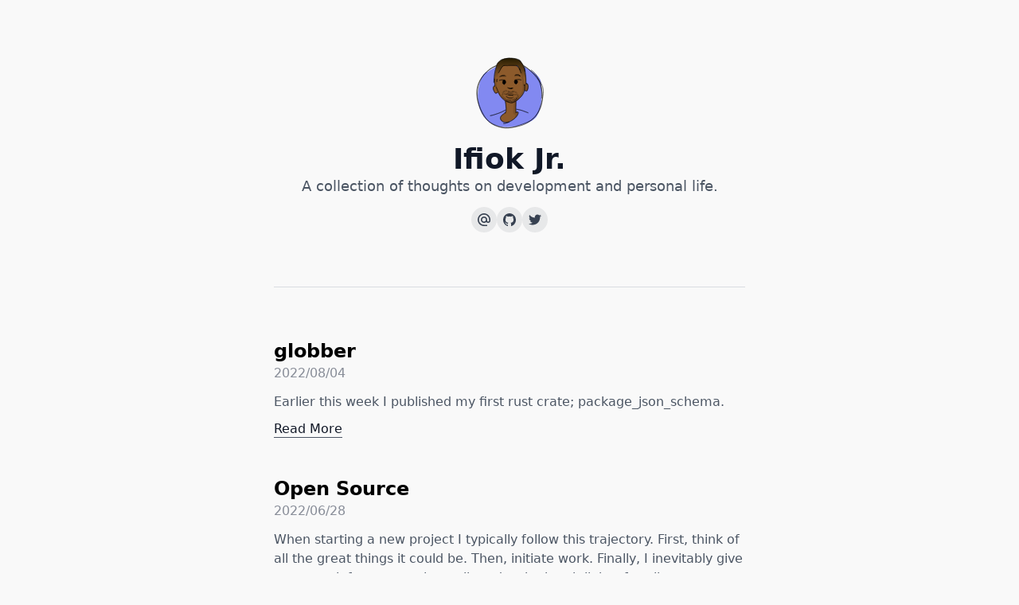

--- FILE ---
content_type: text/html; charset=utf-8
request_url: https://ifiokjr.com/
body_size: 8103
content:
<html lang="en"><head><meta charSet="utf-8" /><meta name="viewport" content="width=device-width, initial-scale=1" /><title>Ifiok Jr.</title><meta name="description" content="A collection of thoughts on development and personal life." /><meta name="og:title" content="Ifiok Jr." /><meta name="og:description" content="A collection of thoughts on development and personal life." /><meta name="twitter:title" content="Ifiok Jr." /><meta name="twitter:description" content="A collection of thoughts on development and personal life." /><style>/* reset */*,::after,::before{box-sizing:border-box;border-width:0;border-style:solid;border-color:currentColor}html{line-height:1.5;-webkit-text-size-adjust:100%;-moz-tab-size:4;tab-size:4;font-family:ui-sans-serif,system-ui,-apple-system,BlinkMacSystemFont,"Segoe UI",Roboto,"Helvetica Neue",Arial,"Noto Sans",sans-serif,"Apple Color Emoji","Segoe UI Emoji","Segoe UI Symbol","Noto Color Emoji";scrollbar-gutter:stable}body{margin:0;line-height:inherit}hr{height:0;color:inherit;border-top-width:1px}abbr:where([title]){text-decoration:underline dotted}h1,h2,h3,h4,h5,h6{font-size:inherit;font-weight:inherit}a{color:inherit;text-decoration:inherit}b,strong{font-weight:bolder}code,kbd,pre,samp{font-family:ui-monospace,SFMono-Regular,Menlo,Monaco,Consolas,"Liberation Mono","Courier New",monospace;font-size:1em}small{font-size:80%}sub,sup{font-size:75%;line-height:0;position:relative;vertical-align:baseline}sub{bottom:-.25em}sup{top:-.5em}table{text-indent:0;border-color:inherit;border-collapse:collapse}button,input,optgroup,select,textarea{font-family:inherit;font-size:100%;line-height:inherit;color:inherit;margin:0;padding:0}button,select{text-transform:none}[type=button],[type=reset],[type=submit],button{-webkit-appearance:button;background-color:transparent;background-image:none}:-moz-focusring{outline:auto}:-moz-ui-invalid{box-shadow:none}progress{vertical-align:baseline}::-webkit-inner-spin-button,::-webkit-outer-spin-button{height:auto}[type=search]{-webkit-appearance:textfield;outline-offset:-2px}::-webkit-search-decoration{-webkit-appearance:none}::-webkit-file-upload-button{-webkit-appearance:button;font:inherit}summary{display:list-item}blockquote,dd,dl,figure,h1,h2,h3,h4,h5,h6,hr,p,pre{margin:0}fieldset{margin:0;padding:0}legend{padding:0}menu,ol,ul{list-style:none;margin:0;padding:0}textarea{resize:vertical}input::placeholder,textarea::placeholder{opacity:1;color:#9ca3af}[role=button],button{cursor:pointer}:disabled{cursor:default}audio,canvas,embed,iframe,img,object,svg,video{display:block;vertical-align:middle}img,video{max-width:100%;height:auto}[hidden]{display:none}.dark{color-scheme:dark}.dark ::-moz-selection{background:#444}.dark ::selection{background:#444}div{display:flex;flex-direction:column}div[row=""]{display:flex;flex-direction:row}div[block=""]{display:block}</style><style data-unocss="0.37.2">*,::before,::after{--un-rotate:0;--un-rotate-x:0;--un-rotate-y:0;--un-rotate-z:0;--un-scale-x:1;--un-scale-y:1;--un-scale-z:1;--un-skew-x:0;--un-skew-y:0;--un-translate-x:0;--un-translate-y:0;--un-translate-z:0;--un-transform:translateX(var(--un-translate-x)) translateY(var(--un-translate-y)) translateZ(var(--un-translate-z)) rotate(var(--un-rotate)) rotateX(var(--un-rotate-x)) rotateY(var(--un-rotate-y)) rotateZ(var(--un-rotate-z)) skewX(var(--un-skew-x)) skewY(var(--un-skew-y)) scaleX(var(--un-scale-x)) scaleY(var(--un-scale-y)) scaleZ(var(--un-scale-z));--un-pan-x:var(--un-empty,/*!*/ /*!*/);--un-pan-y:var(--un-empty,/*!*/ /*!*/);--un-pinch-zoom:var(--un-empty,/*!*/ /*!*/);--un-touch-action:var(--un-pan-x) var(--un-pan-y) var(--un-pinch-zoom);--un-scroll-snap-strictness:proximity;--un-ordinal:var(--un-empty,/*!*/ /*!*/);--un-slashed-zero:var(--un-empty,/*!*/ /*!*/);--un-numeric-figure:var(--un-empty,/*!*/ /*!*/);--un-numeric-spacing:var(--un-empty,/*!*/ /*!*/);--un-numeric-fraction:var(--un-empty,/*!*/ /*!*/);--un-font-variant-numeric:var(--un-ordinal) var(--un-slashed-zero) var(--un-numeric-figure) var(--un-numeric-spacing) var(--un-numeric-fraction);--un-border-spacing-x:0;--un-border-spacing-y:0;--un-ring-offset-shadow:0 0 #0000;--un-ring-shadow:0 0 #0000;--un-shadow-inset:var(--un-empty,/*!*/ /*!*/);--un-shadow:0 0 #0000;--un-ring-inset:var(--un-empty,/*!*/ /*!*/);--un-ring-offset-width:0px;--un-ring-offset-color:#fff;--un-ring-width:0px;--un-ring-color:rgba(147,197,253,0.5);--un-blur:var(--un-empty,/*!*/ /*!*/);--un-brightness:var(--un-empty,/*!*/ /*!*/);--un-contrast:var(--un-empty,/*!*/ /*!*/);--un-drop-shadow:var(--un-empty,/*!*/ /*!*/);--un-grayscale:var(--un-empty,/*!*/ /*!*/);--un-hue-rotate:var(--un-empty,/*!*/ /*!*/);--un-invert:var(--un-empty,/*!*/ /*!*/);--un-saturate:var(--un-empty,/*!*/ /*!*/);--un-sepia:var(--un-empty,/*!*/ /*!*/);--un-filter:var(--un-blur) var(--un-brightness) var(--un-contrast) var(--un-drop-shadow) var(--un-grayscale) var(--un-hue-rotate) var(--un-invert) var(--un-saturate) var(--un-sepia);--un-backdrop-blur:var(--un-empty,/*!*/ /*!*/);--un-backdrop-brightness:var(--un-empty,/*!*/ /*!*/);--un-backdrop-contrast:var(--un-empty,/*!*/ /*!*/);--un-backdrop-grayscale:var(--un-empty,/*!*/ /*!*/);--un-backdrop-hue-rotate:var(--un-empty,/*!*/ /*!*/);--un-backdrop-invert:var(--un-empty,/*!*/ /*!*/);--un-backdrop-opacity:var(--un-empty,/*!*/ /*!*/);--un-backdrop-saturate:var(--un-empty,/*!*/ /*!*/);--un-backdrop-sepia:var(--un-empty,/*!*/ /*!*/);--un-backdrop-filter:var(--un-backdrop-blur) var(--un-backdrop-brightness) var(--un-backdrop-contrast) var(--un-backdrop-grayscale) var(--un-backdrop-hue-rotate) var(--un-backdrop-invert) var(--un-backdrop-opacity) var(--un-backdrop-saturate) var(--un-backdrop-sepia);}.absolute{position:absolute;}.relative{position:relative;}.top-10{top:2.5rem;}.mx-auto{margin-left:auto;margin-right:auto;}.my{margin-top:1rem;margin-bottom:1rem;}.mt-20{margin-top:5rem;}.mt-3{margin-top:0.75rem;}.block{display:block;}.inline-block{display:inline-block;}.h-25{height:6.25rem;}.h-4{height:1rem;}.h-5{height:1.25rem;}.h-8{height:2rem;}.h-90{height:22.5rem;}.h-full{height:100%;}.w-25{width:6.25rem;}.w-4{width:1rem;}.w-5{width:1.25rem;}.w-8{width:2rem;}.w-full{width:100%;}.max-w-screen-sm{max-width:640px;}.flex{display:flex;}.inline-flex{display:inline-flex;}.flex-col{flex-direction:column;}.items-center{align-items:center;}.justify-center{justify-content:center;}.gap-1{grid-gap:0.25rem;gap:0.25rem;}.gap-2{grid-gap:0.5rem;gap:0.5rem;}.gap-2\.5{grid-gap:0.625rem;gap:0.625rem;}.whitespace-nowrap{white-space:nowrap;}.border-4{border-width:4px;border-style:solid;}.border-b-1{border-bottom-width:1px;border-bottom-style:solid;}.border-t-1{border-top-width:1px;border-top-style:solid;}.border-gray-300\/80{border-color:rgba(209,213,219,0.8);}.border-gray-600{--un-border-opacity:1;border-color:rgba(75,85,99,var(--un-border-opacity));}.border-white{--un-border-opacity:1;border-color:rgba(255,255,255,var(--un-border-opacity));}.hover\:border-gray-500:hover{--un-border-opacity:1;border-color:rgba(107,114,128,var(--un-border-opacity));}.rounded-full{border-radius:9999px;}.rounded-md{border-radius:0.375rem;}.bg-black\/80{background-color:rgba(0,0,0,0.8);}.bg-gray-600\/10{background-color:rgba(75,85,99,0.1);}.hover\:bg-gray-600\/15:hover{background-color:rgba(75,85,99,0.15);}.bg-cover{background-size:cover;}.bg-center{background-position:center;}.bg-no-repeat{background-repeat:no-repeat;}.px-3{padding-left:0.75rem;padding-right:0.75rem;}.px-6{padding-left:1.5rem;padding-right:1.5rem;}.first\:pt-0:first-child{padding-top:0rem;}.pb-16{padding-bottom:4rem;}.pt-12{padding-top:3rem;}.pt-16{padding-top:4rem;}.text-2xl{font-size:1.5rem;line-height:2rem;}.text-4xl{font-size:2.25rem;line-height:2.5rem;}.text-lg{font-size:1.125rem;line-height:1.75rem;}.text-sm{font-size:0.875rem;line-height:1.25rem;}.font-bold{font-weight:700;}.\!leading-8{line-height:2rem !important;}.leading-tight{line-height:1.25;}.hover\:text-black:hover{--un-text-opacity:1;color:rgba(0,0,0,var(--un-text-opacity));}.hover\:text-gray-500:hover{--un-text-opacity:1;color:rgba(107,114,128,var(--un-text-opacity));}.hover\:text-gray-800:hover{--un-text-opacity:1;color:rgba(31,41,55,var(--un-text-opacity));}.text-black\/80{color:rgba(0,0,0,0.8);}.text-gray-400\/800{color:rgba(156,163,175,8);}.text-gray-500\/80{color:rgba(107,114,128,0.8);}.text-gray-600{--un-text-opacity:1;color:rgba(75,85,99,var(--un-text-opacity));}.text-gray-700{--un-text-opacity:1;color:rgba(55,65,81,var(--un-text-opacity));}.text-gray-900{--un-text-opacity:1;color:rgba(17,24,39,var(--un-text-opacity));}.text-white{--un-text-opacity:1;color:rgba(255,255,255,var(--un-text-opacity));}.underline{text-decoration-line:underline;}.group:focus .group-focus\:opacity-100,.group:hover .group-hover\:opacity-100{opacity:1;}.opacity-0{opacity:0;}.transition-colors{transition-property:color,background-color,border-color,text-decoration-color,fill,stroke;transition-timing-function:cubic-bezier(0.4, 0, 0.2, 1);transition-duration:150ms;}.transition-opacity{transition-property:opacity;transition-timing-function:cubic-bezier(0.4, 0, 0.2, 1);transition-duration:150ms;}@media (max-width: 639.9px){.lt-sm\:mt-16{margin-top:4rem;}.lt-sm\:h-80{height:20rem;}.lt-sm\:pb-8{padding-bottom:2rem;}.lt-sm\:pt-12{padding-top:3rem;}}</style><style>.border-white {border: none;}</style><style>body{background:#f9f9f9;}</style></head><body><header class="w-full h-90 lt-sm:h-80 bg-cover bg-center bg-no-repeat"><div class="max-w-screen-sm h-full px-6 mx-auto flex flex-col items-center justify-center"><div class="bg-cover bg-center bg-no-repeat w-25 h-25 border-4 border-white full" style="background-image: url(./ifiokjr.svg);"></div><h1 class="mt-3 text-4xl text-gray-900 font-bold">Ifiok Jr.</h1><p class="text-lg text-gray-600">A collection of thoughts on development and personal life.</p><nav class="mt-3 flex gap-2"><a class="relative flex items-center justify-center w-8 h-8 rounded-full bg-gray-600/10 text-gray-700 hover:bg-gray-600/15 hover:text-black transition-colors group" href="mailto:ifiokotung@gmail.com"><svg class="inline-block w-5 h-5" viewBox="0 0 20 20" fill="none" xmlns="http://www.w3.org/2000/svg"><path d="M9.99963 18C8.9063 18 7.87297 17.7899 6.89963 17.3696C5.9263 16.9499 5.07643 16.3765 4.35003 15.6496C3.6231 14.9232 3.04977 14.0733 2.63003 13.1C2.20977 12.1267 1.99963 11.0933 1.99963 10C1.99963 8.89333 2.20977 7.8568 2.63003 6.8904C3.04977 5.92347 3.6231 5.0768 4.35003 4.3504C5.07643 3.62347 5.9263 3.04987 6.89963 2.6296C7.87297 2.20987 8.9063 2 9.99963 2C11.1063 2 12.1428 2.20987 13.1092 2.6296C14.0762 3.04987 14.9228 3.62347 15.6492 4.3504C16.3762 5.0768 16.9495 5.92347 17.3692 6.8904C17.7895 7.8568 17.9996 8.89333 17.9996 10V11.16C17.9996 11.9467 17.7298 12.6165 17.19 13.1696C16.6498 13.7232 15.9863 14 15.1996 14C14.7196 14 14.273 13.8933 13.8596 13.68C13.4463 13.4667 13.1063 13.1867 12.8396 12.84C12.4796 13.2 12.0564 13.4835 11.57 13.6904C11.0831 13.8968 10.5596 14 9.99963 14C8.89297 14 7.94977 13.6099 7.17003 12.8296C6.38977 12.0499 5.99963 11.1067 5.99963 10C5.99963 8.89333 6.38977 7.94987 7.17003 7.1696C7.94977 6.38987 8.89297 6 9.99963 6C11.1063 6 12.0498 6.38987 12.83 7.1696C13.6098 7.94987 13.9996 8.89333 13.9996 10V11.16C13.9996 11.5467 14.1196 11.8499 14.3596 12.0696C14.5996 12.2899 14.8796 12.4 15.1996 12.4C15.5196 12.4 15.7996 12.2899 16.0396 12.0696C16.2796 11.8499 16.3996 11.5467 16.3996 11.16V10C16.3996 8.25333 15.7695 6.74987 14.5092 5.4896C13.2495 4.22987 11.7463 3.6 9.99963 3.6C8.25297 3.6 6.7495 4.22987 5.48923 5.4896C4.2295 6.74987 3.59963 8.25333 3.59963 10C3.59963 11.7467 4.2295 13.2499 5.48923 14.5096C6.7495 15.7699 8.25297 16.4 9.99963 16.4H13.9996V18H9.99963ZM9.99963 12.4C10.6663 12.4 11.233 12.1667 11.6996 11.7C12.1663 11.2333 12.3996 10.6667 12.3996 10C12.3996 9.33333 12.1663 8.76667 11.6996 8.3C11.233 7.83333 10.6663 7.6 9.99963 7.6C9.33297 7.6 8.7663 7.83333 8.29963 8.3C7.83297 8.76667 7.59963 9.33333 7.59963 10C7.59963 10.6667 7.83297 11.2333 8.29963 11.7C8.7663 12.1667 9.33297 12.4 9.99963 12.4Z" fill="currentColor"></path></svg><div class="absolute top-10 px-3 h-8 !leading-8 bg-black/80 text-white text-sm rounded-md whitespace-nowrap opacity-0 group-hover:opacity-100 group-focus:opacity-100 transition-opacity"><span class="block absolute text-black/80" style="top: -4px; left: 50%; margin-left: -4.5px; width: 9px; height: 4px;"><svg class="absolute" width="9" height="4" viewBox="0 0 9 4" fill="none" xmlns="http://www.w3.org/2000/svg"><path d="M3.83564 0.590546C4.21452 0.253758 4.78548 0.253758 5.16436 0.590546L9 4H0L3.83564 0.590546Z" fill="currentColor"></path></svg></span>Email</div></a><a class="relative flex items-center justify-center w-8 h-8 rounded-full bg-gray-600/10 text-gray-700 hover:bg-gray-600/15 hover:text-black transition-colors group" href="https://github.com/ifiokjr"><svg class="inline-block w-5 h-5" viewBox="0 0 20 20" fill="none" xmlns="http://www.w3.org/2000/svg"><path d="M10 2C5.58161 2 2 5.67194 2 10.2029C2 13.8265 4.292 16.9015 7.4712 17.9857C7.8712 18.0611 8.01681 17.808 8.01681 17.5902C8.01681 17.3961 8.01042 16.8794 8.00641 16.1956C5.7808 16.6911 5.3112 15.0959 5.3112 15.0959C4.948 14.1476 4.4232 13.8954 4.4232 13.8954C3.69681 13.3876 4.47841 13.3975 4.47841 13.3975C5.28081 13.4548 5.70322 14.2426 5.70322 14.2426C6.41683 15.4955 7.57603 15.1335 8.03122 14.9239C8.10481 14.3941 8.31122 14.033 8.54002 13.8282C6.76402 13.621 4.896 12.9168 4.896 9.77384C4.896 8.87877 5.208 8.14588 5.7192 7.57263C5.6368 7.36544 5.36241 6.531 5.79759 5.40254C5.79759 5.40254 6.46959 5.18143 7.99759 6.24272C8.59777 6.06848 9.28719 5.96782 9.99941 5.96674C10.6794 5.97002 11.364 6.06092 12.0032 6.24272C13.5304 5.18143 14.2008 5.40171 14.2008 5.40171C14.6376 6.53097 14.3624 7.36543 14.2808 7.5726C14.7928 8.14583 15.1032 8.87874 15.1032 9.7738C15.1032 12.9249 13.232 13.6185 11.4504 13.8216C11.7376 14.0747 11.9928 14.575 11.9928 15.3407C11.9928 16.4364 11.9832 17.3216 11.9832 17.5902C11.9832 17.8097 12.1272 18.0652 12.5336 17.9849C15.7378 16.8608 18 13.8039 18 10.2062C18 10.2051 18 10.2039 18 10.2027C18 5.67175 14.4176 2 10 2Z" fill="currentColor"></path></svg><div class="absolute top-10 px-3 h-8 !leading-8 bg-black/80 text-white text-sm rounded-md whitespace-nowrap opacity-0 group-hover:opacity-100 group-focus:opacity-100 transition-opacity"><span class="block absolute text-black/80" style="top: -4px; left: 50%; margin-left: -4.5px; width: 9px; height: 4px;"><svg class="absolute" width="9" height="4" viewBox="0 0 9 4" fill="none" xmlns="http://www.w3.org/2000/svg"><path d="M3.83564 0.590546C4.21452 0.253758 4.78548 0.253758 5.16436 0.590546L9 4H0L3.83564 0.590546Z" fill="currentColor"></path></svg></span>GitHub</div></a><a class="relative flex items-center justify-center w-8 h-8 rounded-full bg-gray-600/10 text-gray-700 hover:bg-gray-600/15 hover:text-black transition-colors group" href="https://twitter.com/ifiokjr"><svg class="inline-block w-5 h-5" viewBox="0 0 20 20" fill="none" xmlns="http://www.w3.org/2000/svg"><path d="M18.0005 5.02869C17.4116 5.29638 16.7768 5.47229 16.119 5.55642C16.7921 5.15106 17.3122 4.50861 17.5569 3.73615C16.9221 4.11856 16.2185 4.38624 15.4766 4.53921C14.8724 3.88146 14.0234 3.49905 13.0598 3.49905C11.2624 3.49905 9.79399 4.96751 9.79399 6.78013C9.79399 7.04016 9.82458 7.29255 9.87812 7.52965C7.15536 7.39198 4.73089 6.08414 3.11712 4.10326C2.83414 4.5851 2.67353 5.15106 2.67353 5.74762C2.67353 6.8872 3.24714 7.89676 4.13433 8.47037C3.59131 8.47037 3.08653 8.31741 2.64294 8.08797V8.11091C2.64294 9.70173 3.77487 11.0325 5.27391 11.3308C4.79263 11.4625 4.28737 11.4808 3.79781 11.3843C4.00554 12.0363 4.41237 12.6068 4.96111 13.0156C5.50985 13.4244 6.17291 13.651 6.85709 13.6635C5.69734 14.5816 4.25976 15.0779 2.7806 15.0708C2.52056 15.0708 2.26053 15.0555 2.00049 15.0249C3.45364 15.9579 5.18213 16.501 7.03299 16.501C13.0598 16.501 16.3714 11.4991 16.3714 7.16253C16.3714 7.01722 16.3714 6.87955 16.3638 6.73424C17.0062 6.27534 17.5569 5.69408 18.0005 5.02869Z" fill="currentColor"></path></svg><div class="absolute top-10 px-3 h-8 !leading-8 bg-black/80 text-white text-sm rounded-md whitespace-nowrap opacity-0 group-hover:opacity-100 group-focus:opacity-100 transition-opacity"><span class="block absolute text-black/80" style="top: -4px; left: 50%; margin-left: -4.5px; width: 9px; height: 4px;"><svg class="absolute" width="9" height="4" viewBox="0 0 9 4" fill="none" xmlns="http://www.w3.org/2000/svg"><path d="M3.83564 0.590546C4.21452 0.253758 4.78548 0.253758 5.16436 0.590546L9 4H0L3.83564 0.590546Z" fill="currentColor"></path></svg></span>Twitter</div></a></nav></div></header><div class="max-w-screen-sm px-6 mx-auto"><div class="pt-16 lt-sm:pt-12 border-t-1 border-gray-300/80"><div class="pt-12 first:pt-0"><h3 class="text-2xl font-bold"><a class href="/globber">globber</a></h3><p class="text-gray-500/80"><time dateTime="2022-08-04T00:00:00.000Z">2022/08/04</time></p><p class="mt-3 text-gray-600">Earlier this week I published my first rust crate; package_json_schema.</p><p class="mt-3"><a class="leading-tight text-gray-900 inline-block border-b-1 border-gray-600 hover:text-gray-500 hover:border-gray-500 transition-colors" href="/globber" title="Read &quot;globber&quot;">Read More</a></p></div><div class="pt-12 first:pt-0"><h3 class="text-2xl font-bold"><a class href="/open_source_goals">Open Source</a></h3><p class="text-gray-500/80"><time dateTime="2022-06-28T00:00:00.000Z">2022/06/28</time></p><p class="mt-3 text-gray-600">When starting a new project I typically follow this trajectory. First, think of all the great things it could be. Then, initiate work. Finally, I inevitably give up as my lofty expectations wilt under the harsh light of reality.</p><p class="mt-3"><a class="leading-tight text-gray-900 inline-block border-b-1 border-gray-600 hover:text-gray-500 hover:border-gray-500 transition-colors" href="/open_source_goals" title="Read &quot;Open Source&quot;">Read More</a></p></div></div><footer class="mt-20 pb-16 lt-sm:pb-8 lt-sm:mt-16"><p class="flex items-center gap-2.5 text-gray-400/800 text-sm"><span>© 2026 Ifiok Jr., Powered by <a class="inline-flex items-center gap-1 underline hover:text-gray-800 transition-colors" href="https://deno.land/x/blog">Deno Blog</a></span><a href="/feed" class="inline-flex items-center gap-1 hover:text-gray-800 transition-colors" title="Atom Feed"><svg class="inline-block w-4 h-4" viewBox="0 0 20 20" fill="currentColor" xmlns="http://www.w3.org/2000/svg"><path d="M5 3a1 1 0 000 2c5.523 0 10 4.477 10 10a1 1 0 102 0C17 8.373 11.627 3 5 3z"></path><path d="M4 9a1 1 0 011-1 7 7 0 017 7 1 1 0 11-2 0 5 5 0 00-5-5 1 1 0 01-1-1zM3 15a2 2 0 114 0 2 2 0 01-4 0z"></path></svg> RSS</a></p></footer></div></body></html>

--- FILE ---
content_type: image/svg+xml
request_url: https://ifiokjr.com/ifiokjr.svg
body_size: 22745
content:
<svg width="1851" height="1851" viewBox="0 0 1851 1851" fill="none" xmlns="http://www.w3.org/2000/svg">
<path d="M1181.8 253.932C904.52 126.202 558.031 307.153 419.445 413.595C375.446 413.595 273.615 475.958 218.286 725.412C149.125 1037.23 190.622 1328.49 419.445 1550.2C648.269 1771.91 1140.3 1716.59 1445 1550.2C1749.71 1383.82 1659.99 787.854 1659.99 670.083C1659.99 552.312 1528.39 413.595 1181.8 253.932Z" fill="#8289F1"/>
<path d="M1426.57 366.082C1514.89 418.32 1572.7 517.051 1616.74 620.444C1660.78 723.838 1690.25 872.04 1690.78 986.665C1691.31 1101.29 1671.87 1210.11 1620.02 1308.21C1568.18 1406.32 1473.96 1511.09 1379.74 1575.31C1285.51 1639.53 1166.83 1674.34 1054.85 1693.56C942.862 1712.78 818.57 1719.91 707.857 1690.51C597.145 1661.11 472.315 1598.96 390.539 1517.16C308.763 1435.35 254.391 1312.96 216.981 1199.63C179.571 1086.3 154.191 948.472 165.865 837.182C177.54 725.893 221.795 622.191 287.067 531.918C352.339 441.645 456.831 352.851 557.529 295.364C658.228 237.878 774.117 191.623 891.296 187.023C1008.47 182.422 1138.48 190.682 1260.58 267.779C1382.69 344.875 1555.95 522.449 1624.03 649.594C1692.11 776.74 1679.51 1022.04 1669.08 1030.65M985.884 205.534C1094.71 199.211 1189.54 241.158 1282.65 292.558C1375.76 343.959 1473.58 426.572 1544.5 513.913C1615.42 601.253 1691.74 699.785 1708.21 816.64C1724.68 933.494 1681.04 1101.68 1643.35 1215.01C1605.65 1328.34 1563.64 1423.4 1482.02 1496.65C1400.39 1569.91 1262.8 1617.67 1153.6 1654.55C1044.4 1691.43 936.46 1725.41 826.806 1717.97C717.153 1710.53 585.423 1672.12 495.688 1609.91C405.952 1547.7 341.336 1446.7 288.379 1344.64C235.421 1242.58 187.159 1115.38 177.856 997.509C168.553 879.643 184.969 745.281 232.528 637.446C280.087 529.61 373.364 418.139 463.328 350.527C553.293 282.915 685.655 256.468 772.181 231.641C858.707 206.815 954.283 207.281 982.509 201.764C1010.73 196.247 939.4 190.192 941.503 198.515" stroke="black" stroke-width="10" stroke-miterlimit="12"/>
<path d="M894.561 236.892C1005.06 236.892 1227.06 219.892 1280.56 694.392C1315.06 667.392 1347.21 679.358 1347.56 694.392C1353.21 711.731 1360.99 745.314 1361.02 776.892C1361.05 802.023 1356.18 825.884 1341.43 839.279L1336.06 856.392L1309.9 850.391C1298.04 850.431 1283.66 847.378 1266.3 840.392C1234.68 965.193 1151.47 1045.82 1080.56 1091.23L1074.17 1253.5C1076.63 1304.75 1078.32 1349.98 1071.22 1357.1C1082.27 1351.98 1134.52 1331.66 1126.06 1368.39C1103.38 1466.89 1031.36 1524.26 881.062 1582.39C713.711 1582.39 693.884 1508.51 731.562 1440.39C761.09 1387.01 834.562 1395.89 850.062 1303.89L833.419 1135.35C828.274 1108.38 822.228 1086.56 815.71 1076.34L811.061 1071.16C749.187 1030.34 691.893 973.745 653.062 885.892C640.997 908.148 625.438 912.964 609.935 907.024L603.062 910.392L598.768 900.938C569.354 880.247 543.325 825.636 546.062 784.892C571.562 688.892 614.711 777.68 612.061 750.892C567.062 295.892 795.561 235.228 894.561 236.892Z" fill="#8C5A2B"/>
<path d="M1229.17 776.631C1235.57 655.031 1183.34 443.131 1160.67 340.131C1160.67 312.465 1184.67 315.631 1229.17 410.631C1277.73 514.296 1282.89 621.597 1277.47 715.631C1394.17 604.131 1378.67 894.131 1272.17 855.131C1264.97 947.131 1127 1061.63 1063.67 1097.13V1352.13H1093.67H1126.17L1109.67 1425.13C1083.5 1458.63 1034.97 1512.63 1050.17 1460.63C1069.17 1395.63 1031.17 1409.13 1014.67 1384.63C1001.47 1365.03 1020.17 1197.46 1031.17 1116.13C1016.67 1124.3 982.772 1139.53 963.172 1135.13C938.672 1129.63 990.172 1121.63 1063.67 1050.63C1137.17 979.631 1221.17 928.631 1229.17 776.631Z" fill="black" fill-opacity="0.1"/>
<path d="M834.774 1295.41C719.086 1353.6 600.649 1412.71 472.266 1429.69" stroke="black" stroke-width="7.78769" stroke-miterlimit="10"/>
<path d="M1081.06 1277.89C1177.76 1294.14 1271.99 1322.71 1361.43 1362.89" stroke="black" stroke-width="7.78769" stroke-miterlimit="10"/>
<path d="M838.533 1300.45C811.389 1317.31 779.332 1335.33 747.668 1348.89C715.839 1362.86 684.394 1372.36 654.548 1381.56C624.703 1390.77 596.143 1399.5 567.5 1410.2C538.708 1420.32 509.592 1432.32 476.036 1434.73" stroke="black" stroke-width="7.78769" stroke-miterlimit="10"/>
<path d="M1084.64 1283.1C1106.46 1286.95 1141.97 1292.1 1168.38 1298.1C1196.02 1304.1 1214.55 1310.9 1230.97 1318.1C1247.55 1325.31 1261.97 1332.88 1284.97 1340.97C1306.97 1349.11 1337.57 1357.75 1364.97 1368.09" stroke="black" stroke-width="7.78769" stroke-miterlimit="10"/>
<path d="M614.726 764.891C617.166 759.031 614.416 752.021 609.726 747.721C605.036 743.421 598.846 741.271 592.726 739.411C583.346 736.551 572.726 734.231 564.096 738.801C556.496 742.801 552.296 751.201 549.706 759.411C542.296 782.931 544.316 808.701 551.796 832.201C559.276 855.701 571.936 877.201 585.796 897.631C587.536 900.221 589.386 902.861 592.026 904.511C595.126 906.441 598.946 906.781 602.606 906.761C611.44 906.671 620.169 904.837 628.293 901.366C636.417 897.894 643.775 892.853 649.946 886.531" stroke="black" stroke-width="7.78769" stroke-miterlimit="10"/>
<path d="M608.156 727.991C607.546 739.201 610.526 750.281 613.716 761.051C625.146 799.751 665.036 902.491 684.896 937.451C702.896 969.071 742.476 1024.27 763.176 1041.8L788.616 1063.4C798.386 1071.67 808.206 1080 819.066 1086.83C829.006 1093.08 839.976 1095.83 850.956 1099.89C875.896 1109.19 901.056 1118.05 926.866 1124.66C942.606 1128.66 958.796 1131.88 975.016 1130.86C995.856 1129.56 1015.59 1121.4 1034.86 1113.36C1061.1 1102.36 1083.78 1092.7 1105.86 1074.75C1128.44 1056.42 1150.21 1037.15 1171.17 1016.93C1192.11 996.731 1212.33 975.451 1227.73 950.781C1236.49 936.781 1243.6 921.781 1250.73 906.851C1257.46 892.661 1264.23 878.381 1268.54 863.271C1273.29 846.581 1274.96 829.171 1276.22 811.861C1281.15 744.019 1280.19 675.877 1273.35 608.201" stroke="black" stroke-width="7.78769" stroke-miterlimit="10"/>
<path d="M1075.34 1097.87C1070.57 1187.25 1069.97 1276.72 1073.54 1366.29" stroke="black" stroke-width="7.78769" stroke-miterlimit="10"/>
<path d="M826.062 1089.39C835.767 1140.8 843.342 1208.63 844.666 1260.93C845.666 1300.61 843.666 1342.39 823.106 1376.34" stroke="black" stroke-width="7.78769" stroke-miterlimit="10"/>
<path d="M818.936 1350.73C822.456 1353.73 818.596 1359.24 814.936 1362.05L777.556 1390.65C750.556 1411.3 721.876 1434.49 713.756 1467.48C706.316 1497.69 718.946 1530.73 741.616 1552.04C764.286 1573.35 795.616 1583.8 826.616 1585.62C857.616 1587.44 888.666 1581.23 918.616 1572.75" stroke="black" stroke-width="7.78769" stroke-miterlimit="10"/>
<path d="M1073.36 1344.82L1111.42 1342.42C1115.25 1342.18 1119.42 1342.01 1122.58 1344.12C1127.36 1347.28 1127.98 1353.99 1127.58 1359.71C1125.58 1389.3 1110.2 1416.31 1092.7 1440.25C1020 1539.67 902.106 1604.62 779.226 1612.96" stroke="black" stroke-width="7.78769" stroke-miterlimit="10"/>
<path d="M619.746 776.992C622.016 770.582 619.426 762.132 614.616 756.572C609.806 751.012 603.396 747.972 597.036 745.512C587.096 741.512 576.036 739.382 568.236 744.182C561.366 748.322 557.426 756.322 554.476 764.422C545.156 787.902 548.196 815.072 556.956 834.132C565.636 853.412 573.396 872.662 588.306 899.852C590.226 903.192 592.376 906.722 595.306 908.952C598.696 911.562 602.626 911.952 606.306 911.952C624.186 911.102 638.306 904.302 653.646 891.722" stroke="black" stroke-width="7.78769" stroke-miterlimit="10"/>
<path d="M1286.24 716.266C1282.66 711.027 1283.92 703.603 1287.64 698.438C1291.35 693.272 1296.97 689.906 1302.59 686.838C1311.19 682.126 1321.11 677.69 1330.49 680.405C1338.75 682.772 1344.57 690.14 1348.78 697.65C1360.83 719.166 1364.1 744.807 1361.57 769.338C1359.03 793.869 1351.02 817.498 1341.62 840.324C1340.44 843.214 1339.17 846.176 1336.92 848.329C1334.28 850.851 1330.61 851.962 1327.02 852.689C1318.35 854.401 1309.43 854.385 1300.77 852.642C1292.11 850.899 1283.88 847.463 1276.55 842.532" stroke="black" stroke-width="7.78769" stroke-miterlimit="10"/>
<path d="M1283.79 729.136C1280.26 723.324 1281.08 714.523 1284.65 708.1C1288.23 701.676 1293.88 697.393 1299.61 693.689C1308.53 687.747 1318.92 683.407 1327.53 686.517C1335.1 689.17 1340.59 696.199 1345.13 703.528C1359.04 724.615 1361.6 751.835 1356.91 772.28C1352.34 792.924 1348.67 813.352 1339.61 843.01C1338.41 846.671 1337.03 850.565 1334.61 853.346C1331.83 856.592 1328.06 857.775 1324.46 858.525C1306.78 861.337 1291.57 857.557 1273.99 848.367" stroke="black" stroke-width="7.78769" stroke-miterlimit="10"/>
<path d="M611.061 729.89C572.062 278.892 794.062 245.392 904.562 228.892C994.566 215.452 1248.06 234.392 1273.06 608.89" stroke="black" stroke-width="7.78769" stroke-miterlimit="10"/>
<path d="M619.562 751.892C575.062 271.892 803.603 254.283 914.103 237.783C1004.11 224.344 1252.06 243.393 1277.06 617.892" stroke="black" stroke-width="7.78769" stroke-miterlimit="10"/>
<path d="M611.766 733.192C610.926 744.472 615.016 755.272 619.406 765.602C636.006 803.602 672.276 878.922 693.986 928.332C708.776 957.102 745.986 1006.5 764.096 1026.48C771.486 1034.15 778.996 1042.12 786.786 1050.37C795.786 1059.87 805.166 1069.86 815.936 1078.3C825.816 1086.04 836.576 1089.54 847.686 1094.83C872.956 1106.83 899.956 1118.83 928.016 1127.71C945.086 1133.12 962.756 1137.3 978.516 1135.97C998.796 1134.23 1014.6 1123.97 1030.46 1115.11C1052.16 1102.98 1078.57 1095.4 1096.56 1078.3C1115.04 1060.92 1137.58 1040.43 1159.56 1022.39C1181.54 1004.35 1195.59 986.202 1215.12 961.782C1226.2 947.932 1235.62 932.782 1245.06 917.262C1254.06 902.482 1263.06 887.081 1268.85 871.091C1275.21 853.421 1277.42 835.552 1279.06 817.912C1285.33 748.222 1283.45 681.912 1276.93 613.352" stroke="black" stroke-width="7.78769" stroke-miterlimit="10"/>
<path d="M1078.92 1103.08C1077.67 1136.14 1076.99 1158.25 1076.3 1172.64C1075.97 1180.64 1075.68 1188.64 1075.44 1199.52C1075.2 1210.1 1075.02 1223.59 1074.92 1235.52C1074.82 1247.45 1074.8 1260.34 1074.86 1270.46C1074.92 1280.93 1075.06 1288.46 1075.24 1297.06C1075.42 1305.66 1075.66 1315.22 1075.94 1328.67C1076.23 1341.67 1076.57 1358.54 1077.12 1371.52" stroke="black" stroke-width="7.78769" stroke-miterlimit="10"/>
<path d="M831.676 1110.31C837.736 1140.07 840.676 1175.73 843.046 1200.31C845.326 1226.47 847.126 1241.53 848.176 1266.83C849.296 1283.9 847.926 1310.16 844.856 1326.31C841.616 1344.54 836.686 1352.66 826.686 1381.57" stroke="black" stroke-width="7.78769" stroke-miterlimit="10"/>
<path d="M822.516 1355.94C826.876 1360.01 824.276 1367.14 821.306 1370.43C811.95 1381.11 801.305 1390.6 789.616 1398.66C766.186 1414.33 729.696 1434.29 718.036 1471.93C708.646 1505.93 725.366 1529.93 745.206 1550.58C765.456 1571.58 798.056 1589.08 830.206 1590.74C862.446 1592.56 888.896 1585.98 922.296 1577.96" stroke="black" stroke-width="7.78769" stroke-miterlimit="10"/>
<path d="M1077.11 1350.75C1089.67 1349.62 1102.32 1348.55 1115 1347.64C1118.82 1347.36 1123 1347.24 1126.16 1349.4C1130.94 1352.62 1131.56 1359.16 1131.16 1364.93C1129.43 1394.26 1112.56 1427.04 1091.32 1453.38C1069.72 1482.3 1043.88 1500.89 1019.43 1516.62C994.656 1532.18 971.266 1544.88 947.206 1558.2C901.056 1582.2 845.626 1615.72 782.806 1618.2" stroke="black" stroke-width="7.78769" stroke-miterlimit="10"/>
<path d="M592 414C560.4 558 578.834 700 592 753L626 774.5V623.5C626 586.5 653.5 475.5 665 441.5C676.5 407.5 733.5 341 759.5 295C780.3 258.2 831.5 258.667 854.5 263.5C912.5 264.833 1032.6 266.7 1049 263.5C1069.5 259.5 1108.5 263.5 1119.5 276C1130.5 288.5 1187.5 421 1227 504C1266.5 587 1261 756 1273.5 729C1283.5 707.4 1301.67 698.333 1309.5 696.5C1310.67 684.667 1312.3 644.9 1309.5 580.5C1306 500 1277.5 320 1227 224.5C1176.5 129 1077 90 916 90C755 90 687.5 170.5 665 189C642.5 207.5 631.5 234 592 414Z" fill="url(#paint0_linear_325_4)"/>
<path d="M889.89 263.07C939.55 261.82 989.26 258.79 1038.89 261.13C1056.02 261.94 1079.4 260.32 1095.81 265.56C1114.34 271.48 1130.81 295.27 1141.17 310.56C1154.1 329.74 1164 350.78 1173.41 371.92" stroke="black" stroke-width="7.7" stroke-miterlimit="10"/>
<path d="M1159.64 325.91C1165.99 366.6 1189.31 402.67 1199.72 442.52" stroke="black" stroke-width="7.7" stroke-miterlimit="10"/>
<path d="M887.24 268.119C858.32 267.199 826.51 262.289 797.77 265.029C776.77 267.029 754.55 295.519 741.08 311.659C727.61 327.799 719 349.389 708.33 367.549L667.15 437.629" stroke="black" stroke-width="7.7" stroke-miterlimit="10"/>
<path d="M634.75 574.25C627.921 596.701 626.408 620.433 630.33 643.57" stroke="black" stroke-width="7.7" stroke-miterlimit="10"/>
<path d="M1268.48 704.97V736.3" stroke="black" stroke-width="7.7" stroke-miterlimit="10"/>
<path d="M888.65 96.9599C934.932 93.7934 981.401 94.6265 1027.54 99.4499C1087.77 105.76 1150.86 120.75 1193.64 163.61" stroke="black" stroke-width="7.7" stroke-miterlimit="10"/>
<path d="M1138.68 134.21C1183.12 162.69 1217.14 205.56 1240.86 252.73C1264.58 299.9 1278.52 351.39 1288.6 403.21" stroke="black" stroke-width="7.7" stroke-miterlimit="10"/>
<path d="M1273.64 284.6C1295.18 408.73 1311.78 537.35 1312.76 662.83C1312.87 677 1312.99 691.32 1316.16 705.14" stroke="black" stroke-width="7.7" stroke-miterlimit="10"/>
<path d="M878.13 96.5996L883.59 99.6996C832.2 104.622 781.792 116.949 733.93 136.3C715.2 143.88 705.36 162.5 688.7 174.47C665.7 190.98 644.7 213.98 632.46 239.67C626.77 251.57 627.96 263.02 624.7 275.67C620.46 292.16 613.78 307.98 608.14 324.01C578.14 409.46 571.07 501.01 564.24 591.29C562.493 614.396 560.747 637.5 559 660.6" stroke="black" stroke-width="7.7" stroke-miterlimit="10"/>
<path d="M574.02 570.5C572.686 628.613 576.564 686.729 585.61 744.15" stroke="black" stroke-width="7.7" stroke-miterlimit="10"/>
<path d="M889.33 267.44C938.33 267.39 987.49 265.26 1036.65 268.44C1053.65 269.55 1076.82 268.28 1093 273.82C1111.28 280.1 1127.22 304.18 1137.25 319.54C1149.79 338.78 1159.35 359.67 1168.48 380.54" stroke="black" stroke-width="7.7" stroke-miterlimit="10"/>
<path d="M1155.33 334.949C1161.03 375.429 1183.9 410.949 1194.06 449.789" stroke="black" stroke-width="7.7" stroke-miterlimit="10"/>
<path d="M886.63 272.61C858.1 270.94 826.74 264.84 798.33 266.74C777.61 268.11 755.6 297.06 742.33 313.32C729.06 329.58 720.75 351.67 710.33 370.01C696.917 393.623 683.533 417.113 670.18 440.48" stroke="black" stroke-width="7.7" stroke-miterlimit="10"/>
<path d="M639.44 578.84C632.848 601.7 631.602 625.771 635.8 649.19" stroke="black" stroke-width="7.7" stroke-miterlimit="10"/>
<path d="M1263.43 703.17C1263.53 713.217 1263.64 723.267 1263.75 733.32" stroke="black" stroke-width="7.7" stroke-miterlimit="10"/>
<path d="M891.04 92.3397C937.448 90.9779 983.883 93.8464 1029.77 100.91C1089.77 110.04 1152.05 128.42 1193.28 173.02" stroke="black" stroke-width="7.7" stroke-miterlimit="10"/>
<path d="M1139.44 141.31C1182.73 172.11 1215.25 216.14 1237.9 263.31C1260.55 310.48 1273.73 360.99 1283.39 411.48" stroke="black" stroke-width="7.7" stroke-miterlimit="10"/>
<path d="M1270.11 295.279C1289.21 417.719 1305.76 541.569 1307.5 662.369C1307.7 676.019 1307.93 689.779 1311.22 703.079" stroke="black" stroke-width="7.7" stroke-miterlimit="10"/>
<path d="M880.54 91.5L885.91 95.06C834.507 98.1383 783.899 109.215 735.91 127.89C717.17 135.18 707.23 154.61 690.62 166.53C667.7 182.99 646.84 206.23 634.68 232.53C629.04 244.71 630.25 256.8 627.06 269.89C622.9 286.89 616.33 303 610.81 319.34C581.41 406.34 574.98 499.91 568.81 591.95C567.23 615.49 565.637 639.003 564.03 662.49" stroke="black" stroke-width="7.7" stroke-miterlimit="10"/>
<path d="M578.52 571.32C577.646 630.883 582.084 690.405 591.78 749.18" stroke="black" stroke-width="7.7" stroke-miterlimit="10"/>
<circle cx="763.186" cy="993.875" r="3" transform="rotate(63.1094 763.186 993.875)" fill="black"/>
<circle cx="782.208" cy="1035.81" r="3" transform="rotate(63.1094 782.208 1035.81)" fill="black"/>
<circle cx="779.017" cy="1025.09" r="3" transform="rotate(63.1094 779.017 1025.09)" fill="black"/>
<circle cx="784.756" cy="1012.09" r="3" transform="rotate(63.1094 784.756 1012.09)" fill="black"/>
<circle cx="755.197" cy="1004.65" r="3" transform="rotate(63.1094 755.197 1004.65)" fill="black"/>
<circle cx="773.373" cy="976.376" r="3" transform="rotate(63.1094 773.373 976.376)" fill="black"/>
<circle cx="775.321" cy="1004.54" r="3" transform="rotate(63.1094 775.321 1004.54)" fill="black"/>
<circle cx="766.88" cy="1014.43" r="3" transform="rotate(63.1094 766.88 1014.43)" fill="black"/>
<circle cx="778.386" cy="992.895" r="3" transform="rotate(63.1094 778.386 992.895)" fill="black"/>
<circle cx="747.486" cy="934.699" r="3" transform="rotate(91.2167 747.486 934.699)" fill="black"/>
<circle cx="743.373" cy="974.839" r="3" transform="rotate(91.2167 743.373 974.839)" fill="black"/>
<circle cx="752.394" cy="988.203" r="3" transform="rotate(91.2167 752.394 988.203)" fill="black"/>
<circle cx="757.931" cy="960.928" r="3" transform="rotate(91.2167 757.931 960.928)" fill="black"/>
<circle cx="758.133" cy="975.201" r="3" transform="rotate(91.2167 758.133 975.201)" fill="black"/>
<circle cx="764.716" cy="924.063" r="3" transform="rotate(91.2167 764.716 924.063)" fill="black"/>
<circle cx="753.166" cy="949.824" r="3" transform="rotate(91.2167 753.166 949.824)" fill="black"/>
<circle cx="741.063" cy="954.568" r="3" transform="rotate(91.2167 741.063 954.568)" fill="black"/>
<circle cx="761.356" cy="940.995" r="3" transform="rotate(91.2167 761.356 940.995)" fill="black"/>
<circle cx="795.378" cy="867.488" r="3" transform="rotate(139.234 795.378 867.488)" fill="black"/>
<circle cx="759.231" cy="896.01" r="3" transform="rotate(139.234 759.231 896.01)" fill="black"/>
<circle cx="768.869" cy="890.343" r="3" transform="rotate(139.234 768.869 890.343)" fill="black"/>
<circle cx="782.868" cy="892.797" r="3" transform="rotate(139.234 782.868 892.797)" fill="black"/>
<circle cx="782.998" cy="862.318" r="3" transform="rotate(139.234 782.998 862.318)" fill="black"/>
<circle cx="814.809" cy="873.181" r="3" transform="rotate(139.234 814.809 873.181)" fill="black"/>
<circle cx="787.934" cy="881.826" r="3" transform="rotate(139.234 787.934 881.826)" fill="black"/>
<circle cx="776.312" cy="876.003" r="3" transform="rotate(139.234 776.312 876.003)" fill="black"/>
<circle cx="799.975" cy="882.009" r="3" transform="rotate(139.234 799.975 882.009)" fill="black"/>
<circle cx="849.062" cy="838.056" r="3" transform="rotate(167.342 849.062 838.056)" fill="black"/>
<circle cx="809.108" cy="843.689" r="3" transform="rotate(167.342 809.108 843.689)" fill="black"/>
<circle cx="798.296" cy="855.65" r="3" transform="rotate(167.342 798.296 855.65)" fill="black"/>
<circle cx="826.103" cy="854.486" r="3" transform="rotate(167.342 826.103 854.486)" fill="black"/>
<circle cx="812.295" cy="858.105" r="3" transform="rotate(167.342 812.295 858.105)" fill="black"/>
<circle cx="863.52" cy="852.232" r="3" transform="rotate(167.342 863.52 852.232)" fill="black"/>
<circle cx="835.741" cy="847.197" r="3" transform="rotate(167.342 835.741 847.197)" fill="black"/>
<circle cx="828.233" cy="836.585" r="3" transform="rotate(167.342 828.233 836.585)" fill="black"/>
<circle cx="846.276" cy="853.031" r="3" transform="rotate(167.342 846.276 853.031)" fill="black"/>
<circle cx="927.328" cy="1067.37" r="3" transform="rotate(-3.26185 927.328 1067.37)" fill="black"/>
<circle cx="973.368" cy="1066.75" r="3" transform="rotate(-3.26185 973.368 1066.75)" fill="black"/>
<circle cx="962.272" cy="1065.38" r="3" transform="rotate(-3.26185 962.272 1065.38)" fill="black"/>
<circle cx="952.661" cy="1054.91" r="3" transform="rotate(-3.26185 952.661 1054.91)" fill="black"/>
<circle cx="934.002" cy="1079.01" r="3" transform="rotate(-3.26185 934.002 1079.01)" fill="black"/>
<circle cx="915.379" cy="1051.02" r="3" transform="rotate(-3.26185 915.379 1051.02)" fill="black"/>
<circle cx="941.963" cy="1060.52" r="3" transform="rotate(-3.26185 941.963 1060.52)" fill="black"/>
<circle cx="947.638" cy="1072.22" r="3" transform="rotate(-3.26185 947.638 1072.22)" fill="black"/>
<circle cx="932.522" cy="1053.05" r="3" transform="rotate(-3.26185 932.522 1053.05)" fill="black"/>
<circle cx="866.821" cy="1058.03" r="3" transform="rotate(24.8455 866.821 1058.03)" fill="black"/>
<circle cx="901.947" cy="1077.89" r="3" transform="rotate(24.8455 901.947 1077.89)" fill="black"/>
<circle cx="917.807" cy="1074.98" r="3" transform="rotate(24.8455 917.807 1074.98)" fill="black"/>
<circle cx="895.037" cy="1058.98" r="3" transform="rotate(24.8455 895.037 1058.98)" fill="black"/>
<circle cx="908.195" cy="1064.51" r="3" transform="rotate(24.8455 908.195 1064.51)" fill="black"/>
<circle cx="863.983" cy="1037.98" r="3" transform="rotate(24.8455 863.983 1037.98)" fill="black"/>
<circle cx="882.955" cy="1058.89" r="3" transform="rotate(24.8455 882.955 1058.89)" fill="black"/>
<circle cx="882.45" cy="1071.88" r="3" transform="rotate(24.8455 882.45 1071.88)" fill="black"/>
<circle cx="878.148" cy="1047.85" r="3" transform="rotate(24.8455 878.148 1047.85)" fill="black"/>
<circle cx="973.313" cy="1071.68" r="3.75577" transform="rotate(-8.84666 973.313 1071.68)" fill="black"/>
<circle cx="1030.6" cy="1065.3" r="3.75577" transform="rotate(-8.84666 1030.6 1065.3)" fill="black"/>
<circle cx="1016.61" cy="1064.94" r="3.75577" transform="rotate(-8.84666 1016.61 1064.94)" fill="black"/>
<circle cx="1003.36" cy="1053.07" r="3.75577" transform="rotate(-8.84666 1003.36 1053.07)" fill="black"/>
<circle cx="983.046" cy="1085.37" r="3.75577" transform="rotate(-8.84666 983.046 1085.37)" fill="black"/>
<circle cx="956.433" cy="1052.77" r="3.75577" transform="rotate(-8.84666 956.433 1052.77)" fill="black"/>
<circle cx="990.714" cy="1061.37" r="3.75577" transform="rotate(-8.84666 990.714 1061.37)" fill="black"/>
<circle cx="999.21" cy="1075.25" r="3.75577" transform="rotate(-8.84666 999.21 1075.25)" fill="black"/>
<circle cx="978.04" cy="1053.21" r="3.75577" transform="rotate(-8.84666 978.04 1053.21)" fill="black"/>
<circle cx="896.785" cy="1067.42" r="3.75577" transform="rotate(19.2607 896.785 1067.42)" fill="black"/>
<circle cx="942.97" cy="1087.88" r="3.75577" transform="rotate(19.2607 942.97 1087.88)" fill="black"/>
<circle cx="962.376" cy="1082.33" r="3.75577" transform="rotate(19.2607 962.376 1082.33)" fill="black"/>
<circle cx="932.057" cy="1065.16" r="3.75577" transform="rotate(19.2607 932.057 1065.16)" fill="black"/>
<circle cx="949.125" cy="1070.45" r="3.75577" transform="rotate(19.2607 949.125 1070.45)" fill="black"/>
<circle cx="890.805" cy="1042.78" r="3.75577" transform="rotate(19.2607 890.805 1042.78)" fill="black"/>
<circle cx="916.992" cy="1066.52" r="3.75577" transform="rotate(19.2607 916.992 1066.52)" fill="black"/>
<circle cx="917.945" cy="1082.77" r="3.75577" transform="rotate(19.2607 917.945 1082.77)" fill="black"/>
<circle cx="909.657" cy="1053.35" r="3.75577" transform="rotate(19.2607 909.657 1053.35)" fill="black"/>
<circle cx="1073.28" cy="1055.31" r="3.66169" transform="rotate(-51.1 1073.28 1055.31)" fill="black"/>
<circle cx="1110.44" cy="1013.15" r="3.66169" transform="rotate(-51.1 1110.44 1013.15)" fill="black"/>
<circle cx="1100.11" cy="1022.06" r="3.66169" transform="rotate(-51.1 1100.11 1022.06)" fill="black"/>
<circle cx="1082.76" cy="1022.18" r="3.66169" transform="rotate(-51.1 1082.76 1022.18)" fill="black"/>
<circle cx="1089.28" cy="1058.81" r="3.66169" transform="rotate(-51.1 1089.28 1058.81)" fill="black"/>
<circle cx="1048.7" cy="1052.73" r="3.66169" transform="rotate(-51.1 1048.7 1052.73)" fill="black"/>
<circle cx="1079.08" cy="1036.46" r="3.66169" transform="rotate(-51.1 1079.08 1036.46)" fill="black"/>
<circle cx="1094.31" cy="1040.91" r="3.66169" transform="rotate(-51.1 1094.31 1040.91)" fill="black"/>
<circle cx="1064.58" cy="1038.88" r="3.66169" transform="rotate(-51.1 1064.58 1038.88)" fill="black"/>
<circle cx="1015.27" cy="1102.41" r="3.66169" transform="rotate(-22.9927 1015.27 1102.41)" fill="black"/>
<circle cx="1062.01" cy="1086.9" r="3.66169" transform="rotate(-22.9927 1062.01 1086.9)" fill="black"/>
<circle cx="1072.37" cy="1070.17" r="3.66169" transform="rotate(-22.9927 1072.37 1070.17)" fill="black"/>
<circle cx="1039.24" cy="1077.65" r="3.66169" transform="rotate(-22.9927 1039.24 1077.65)" fill="black"/>
<circle cx="1055.02" cy="1070.28" r="3.66169" transform="rotate(-22.9927 1055.02 1070.28)" fill="black"/>
<circle cx="994.801" cy="1088.55" r="3.66169" transform="rotate(-22.9927 994.801 1088.55)" fill="black"/>
<circle cx="1029.26" cy="1088.51" r="3.66169" transform="rotate(-22.9927 1029.26 1088.51)" fill="black"/>
<circle cx="1040.6" cy="1099.61" r="3.66169" transform="rotate(-22.9927 1040.6 1099.61)" fill="black"/>
<circle cx="1015.33" cy="1083.82" r="3.66169" transform="rotate(-22.9927 1015.33 1083.82)" fill="black"/>
<circle cx="964" cy="1111" r="3" fill="black"/>
<circle cx="1010" cy="1113" r="3" fill="black"/>
<circle cx="999" cy="1111" r="3" fill="black"/>
<circle cx="990" cy="1100" r="3" fill="black"/>
<circle cx="970" cy="1123" r="3" fill="black"/>
<circle cx="953" cy="1094" r="3" fill="black"/>
<circle cx="979" cy="1105" r="3" fill="black"/>
<circle cx="984" cy="1117" r="3" fill="black"/>
<circle cx="970" cy="1097" r="3" fill="black"/>
<circle cx="901" cy="886" r="3" fill="black"/>
<circle cx="924" cy="878" r="3" fill="black"/>
<circle cx="961" cy="878" r="3" fill="black"/>
<circle cx="1010" cy="884" r="3" fill="black"/>
<circle cx="1056" cy="886" r="3" fill="black"/>
<circle cx="1045" cy="884" r="3" fill="black"/>
<circle cx="1036" cy="873" r="3" fill="black"/>
<circle cx="989" cy="881" r="3" fill="black"/>
<circle cx="993" cy="899" r="3" fill="black"/>
<circle cx="999" cy="867" r="3" fill="black"/>
<circle cx="1025" cy="878" r="3" fill="black"/>
<circle cx="1030" cy="890" r="3" fill="black"/>
<circle cx="1016" cy="870" r="3" fill="black"/>
<circle cx="904.121" cy="1098.24" r="3" transform="rotate(28.1074 904.121 1098.24)" fill="black"/>
<circle cx="938.059" cy="1120.06" r="3" transform="rotate(28.1074 938.059 1120.06)" fill="black"/>
<circle cx="954.059" cy="1118.06" r="3" transform="rotate(28.1074 954.059 1118.06)" fill="black"/>
<circle cx="932.237" cy="1100.78" r="3" transform="rotate(28.1074 932.237 1100.78)" fill="black"/>
<circle cx="945.059" cy="1107.06" r="3" transform="rotate(28.1074 945.059 1107.06)" fill="black"/>
<circle cx="902.428" cy="1078.06" r="3" transform="rotate(28.1074 902.428 1078.06)" fill="black"/>
<circle cx="920.179" cy="1100.01" r="3" transform="rotate(28.1074 920.179 1100.01)" fill="black"/>
<circle cx="918.936" cy="1112.95" r="3" transform="rotate(28.1074 918.936 1112.95)" fill="black"/>
<circle cx="916.009" cy="1088.71" r="3" transform="rotate(28.1074 916.009 1088.71)" fill="black"/>
<circle cx="853.641" cy="1076.74" r="3" transform="rotate(33.8964 853.641 1076.74)" fill="black"/>
<circle cx="890.708" cy="1104.05" r="3" transform="rotate(33.8964 890.708 1104.05)" fill="black"/>
<circle cx="882.693" cy="1096.26" r="3" transform="rotate(33.8964 882.693 1096.26)" fill="black"/>
<circle cx="881.357" cy="1082.11" r="3" transform="rotate(33.8964 881.357 1082.11)" fill="black"/>
<circle cx="851.929" cy="1090.04" r="3" transform="rotate(33.8964 851.929 1090.04)" fill="black"/>
<circle cx="853.992" cy="1056.49" r="3" transform="rotate(33.8964 853.992 1056.49)" fill="black"/>
<circle cx="869.438" cy="1080.12" r="3" transform="rotate(33.8964 869.438 1080.12)" fill="black"/>
<circle cx="866.896" cy="1092.87" r="3" transform="rotate(33.8964 866.896 1092.87)" fill="black"/>
<circle cx="866.429" cy="1068.46" r="3" transform="rotate(33.8964 866.429 1068.46)" fill="black"/>
<circle cx="811.057" cy="1032.75" r="3" transform="rotate(62.0037 811.057 1032.75)" fill="black"/>
<circle cx="827.058" cy="1069.79" r="3" transform="rotate(62.0037 827.058 1069.79)" fill="black"/>
<circle cx="841.453" cy="1077.05" r="3" transform="rotate(62.0037 841.453 1077.05)" fill="black"/>
<circle cx="832.975" cy="1050.55" r="3" transform="rotate(62.0037 832.975 1050.55)" fill="black"/>
<circle cx="840.117" cy="1062.9" r="3" transform="rotate(62.0037 840.117 1062.9)" fill="black"/>
<circle cx="820.905" cy="1015.06" r="3" transform="rotate(62.0037 820.905 1015.06)" fill="black"/>
<circle cx="823.397" cy="1043.18" r="3" transform="rotate(62.0037 823.397 1043.18)" fill="black"/>
<circle cx="815.148" cy="1053.23" r="3" transform="rotate(62.0037 815.148 1053.23)" fill="black"/>
<circle cx="826.236" cy="1031.48" r="3" transform="rotate(62.0037 826.236 1031.48)" fill="black"/>
<circle cx="1047.76" cy="1034" r="3" transform="rotate(-44.4045 1047.76 1034)" fill="black"/>
<circle cx="1082.02" cy="1003.24" r="3" transform="rotate(-44.4045 1082.02 1003.24)" fill="black"/>
<circle cx="1072.76" cy="1009.51" r="3" transform="rotate(-44.4045 1072.76 1009.51)" fill="black"/>
<circle cx="1058.64" cy="1007.95" r="3" transform="rotate(-44.4045 1058.64 1007.95)" fill="black"/>
<circle cx="1060.44" cy="1038.38" r="3" transform="rotate(-44.4045 1060.44 1038.38)" fill="black"/>
<circle cx="1028" cy="1029.55" r="3" transform="rotate(-44.4045 1028 1029.55)" fill="black"/>
<circle cx="1054.28" cy="1019.22" r="3" transform="rotate(-44.4045 1054.28 1019.22)" fill="black"/>
<circle cx="1066.25" cy="1024.29" r="3" transform="rotate(-44.4045 1066.25 1024.29)" fill="black"/>
<circle cx="1042.25" cy="1019.8" r="3" transform="rotate(-44.4045 1042.25 1019.8)" fill="black"/>
<circle cx="996.05" cy="1066.78" r="3" transform="rotate(-16.2972 996.05 1066.78)" fill="black"/>
<circle cx="1035.57" cy="1058.62" r="3" transform="rotate(-16.2972 1035.57 1058.62)" fill="black"/>
<circle cx="1045.6" cy="1046" r="3" transform="rotate(-16.2972 1045.6 1046)" fill="black"/>
<circle cx="1017.92" cy="1048.93" r="3" transform="rotate(-16.2972 1017.92 1048.93)" fill="black"/>
<circle cx="1031.47" cy="1044.44" r="3" transform="rotate(-16.2972 1031.47 1044.44)" fill="black"/>
<circle cx="980.721" cy="1053.55" r="3" transform="rotate(-16.2972 980.721 1053.55)" fill="black"/>
<circle cx="1008.76" cy="1056.81" r="3" transform="rotate(-16.2972 1008.76 1056.81)" fill="black"/>
<circle cx="1016.93" cy="1066.93" r="3" transform="rotate(-16.2972 1016.93 1066.93)" fill="black"/>
<circle cx="997.88" cy="1051.66" r="3" transform="rotate(-16.2972 997.88 1051.66)" fill="black"/>
<circle cx="770.594" cy="924.895" r="2.6557" transform="rotate(92.3552 770.594 924.895)" fill="black"/>
<circle cx="767.151" cy="965.509" r="2.6557" transform="rotate(92.3552 767.151 965.509)" fill="black"/>
<circle cx="769.321" cy="955.853" r="2.6557" transform="rotate(92.3552 769.321 955.853)" fill="black"/>
<circle cx="779.377" cy="948.292" r="2.6557" transform="rotate(92.3552 779.377 948.292)" fill="black"/>
<circle cx="759.763" cy="929.766" r="2.6557" transform="rotate(92.3552 759.763 929.766)" fill="black"/>
<circle cx="786.03" cy="915.785" r="2.6557" transform="rotate(92.3552 786.03 915.785)" fill="black"/>
<circle cx="775.354" cy="938.381" r="2.6557" transform="rotate(92.3552 775.354 938.381)" fill="black"/>
<circle cx="764.559" cy="942.367" r="2.6557" transform="rotate(92.3552 764.559 942.367)" fill="black"/>
<circle cx="782.759" cy="930.711" r="2.6557" transform="rotate(92.3552 782.759 930.711)" fill="black"/>
<circle cx="784.061" cy="872.398" r="2.6557" transform="rotate(120.463 784.061 872.398)" fill="black"/>
<circle cx="763.524" cy="901.622" r="2.6557" transform="rotate(120.463 763.524 901.622)" fill="black"/>
<circle cx="764.711" cy="915.847" r="2.6557" transform="rotate(120.463 764.711 915.847)" fill="black"/>
<circle cx="780.785" cy="897.174" r="2.6557" transform="rotate(120.463 780.785 897.174)" fill="black"/>
<circle cx="774.768" cy="908.286" r="2.6557" transform="rotate(120.463 774.768 908.286)" fill="black"/>
<circle cx="801.969" cy="871.635" r="2.6557" transform="rotate(120.463 801.969 871.635)" fill="black"/>
<circle cx="781.907" cy="886.537" r="2.6557" transform="rotate(120.463 781.907 886.537)" fill="black"/>
<circle cx="770.506" cy="884.967" r="2.6557" transform="rotate(120.463 770.506 884.967)" fill="black"/>
<circle cx="792.051" cy="883.259" r="2.6557" transform="rotate(120.463 792.051 883.259)" fill="black"/>
<circle cx="1045.25" cy="1066.95" r="3" transform="rotate(135.12 1045.25 1066.95)" fill="black"/>
<circle cx="1011.24" cy="1097.99" r="3" transform="rotate(135.12 1011.24 1097.99)" fill="black"/>
<circle cx="1020.45" cy="1091.64" r="3" transform="rotate(135.12 1020.45 1091.64)" fill="black"/>
<circle cx="1034.59" cy="1093.09" r="3" transform="rotate(135.12 1034.59 1093.09)" fill="black"/>
<circle cx="1032.53" cy="1062.68" r="3" transform="rotate(135.12 1032.53 1062.68)" fill="black"/>
<circle cx="1065.04" cy="1071.23" r="3" transform="rotate(135.12 1065.04 1071.23)" fill="black"/>
<circle cx="1038.85" cy="1081.78" r="3" transform="rotate(135.12 1038.85 1081.78)" fill="black"/>
<circle cx="1026.84" cy="1076.81" r="3" transform="rotate(135.12 1026.84 1076.81)" fill="black"/>
<circle cx="1050.88" cy="1081.1" r="3" transform="rotate(135.12 1050.88 1081.1)" fill="black"/>
<circle cx="1096.68" cy="1033.74" r="3" transform="rotate(163.227 1096.68 1033.74)" fill="black"/>
<circle cx="1057.24" cy="1042.22" r="3" transform="rotate(163.227 1057.24 1042.22)" fill="black"/>
<circle cx="1047.31" cy="1054.93" r="3" transform="rotate(163.227 1047.31 1054.93)" fill="black"/>
<circle cx="1074.96" cy="1051.77" r="3" transform="rotate(163.227 1074.96 1051.77)" fill="black"/>
<circle cx="1061.45" cy="1056.37" r="3" transform="rotate(163.227 1061.45 1056.37)" fill="black"/>
<circle cx="1085.74" cy="1065.74" r="3" transform="rotate(163.227 1085.74 1065.74)" fill="black"/>
<circle cx="1084.05" cy="1043.81" r="3" transform="rotate(163.227 1084.05 1043.81)" fill="black"/>
<circle cx="1075.8" cy="1033.77" r="3" transform="rotate(163.227 1075.8 1033.77)" fill="black"/>
<circle cx="1094.98" cy="1048.87" r="3" transform="rotate(163.227 1094.98 1048.87)" fill="black"/>
<circle cx="1111.14" cy="946.947" r="3" transform="rotate(52.129 1111.14 946.947)" fill="black"/>
<circle cx="1137.8" cy="984.487" r="3" transform="rotate(52.129 1137.8 984.487)" fill="black"/>
<circle cx="1132.63" cy="974.576" r="3" transform="rotate(52.129 1132.63 974.576)" fill="black"/>
<circle cx="1135.78" cy="960.719" r="3" transform="rotate(52.129 1135.78 960.719)" fill="black"/>
<circle cx="1088.86" cy="942.735" r="3" transform="rotate(52.129 1088.86 942.735)" fill="black"/>
<circle cx="1117.81" cy="927.827" r="3" transform="rotate(52.129 1117.81 927.827)" fill="black"/>
<circle cx="1125.08" cy="955.104" r="3" transform="rotate(52.129 1125.08 955.104)" fill="black"/>
<circle cx="1118.68" cy="966.418" r="3" transform="rotate(52.129 1118.68 966.418)" fill="black"/>
<circle cx="1125.88" cy="943.089" r="3" transform="rotate(52.129 1125.88 943.089)" fill="black"/>
<circle cx="949.84" cy="1107.99" r="3.85975" transform="rotate(0.272474 949.84 1107.99)" fill="black"/>
<circle cx="1009.01" cy="1110.84" r="3.85975" transform="rotate(0.272474 1009.01 1110.84)" fill="black"/>
<circle cx="994.871" cy="1108.2" r="3.85975" transform="rotate(0.272474 994.871 1108.2)" fill="black"/>
<circle cx="983.36" cy="1093.99" r="3.85975" transform="rotate(0.272474 983.36 1093.99)" fill="black"/>
<circle cx="957.486" cy="1123.46" r="3.85975" transform="rotate(0.272474 957.486 1123.46)" fill="black"/>
<circle cx="935.793" cy="1086.05" r="3.85975" transform="rotate(0.272474 935.793 1086.05)" fill="black"/>
<circle cx="969.176" cy="1100.36" r="3.85975" transform="rotate(0.272474 969.176 1100.36)" fill="black"/>
<circle cx="975.535" cy="1115.83" r="3.85975" transform="rotate(0.272474 975.535 1115.83)" fill="black"/>
<circle cx="957.645" cy="1090.01" r="3.85975" transform="rotate(0.272474 957.645 1090.01)" fill="black"/>
<circle cx="872.881" cy="1091.2" r="3.85975" transform="rotate(28.3798 872.881 1091.2)" fill="black"/>
<circle cx="916.413" cy="1119.48" r="3.85975" transform="rotate(28.3798 916.413 1119.48)" fill="black"/>
<circle cx="937.009" cy="1117.01" r="3.85975" transform="rotate(28.3798 937.009 1117.01)" fill="black"/>
<circle cx="909.04" cy="1094.65" r="3.85975" transform="rotate(28.3798 909.04 1094.65)" fill="black"/>
<circle cx="925.498" cy="1102.8" r="3.85975" transform="rotate(28.3798 925.498 1102.8)" fill="black"/>
<circle cx="870.826" cy="1065.23" r="3.85975" transform="rotate(28.3798 870.826 1065.23)" fill="black"/>
<circle cx="893.531" cy="1093.58" r="3.85975" transform="rotate(28.3798 893.531 1093.58)" fill="black"/>
<circle cx="891.852" cy="1110.22" r="3.85975" transform="rotate(28.3798 891.852 1110.22)" fill="black"/>
<circle cx="888.235" cy="1079.02" r="3.85975" transform="rotate(28.3798 888.235 1079.02)" fill="black"/>
<circle cx="829.277" cy="1062.1" r="3.64867" transform="rotate(36.688 829.277 1062.1)" fill="black"/>
<circle cx="872.689" cy="1097.47" r="3.64867" transform="rotate(36.688 872.689 1097.47)" fill="black"/>
<circle cx="863.413" cy="1087.53" r="3.64867" transform="rotate(36.688 863.413 1087.53)" fill="black"/>
<circle cx="862.63" cy="1070.26" r="3.64867" transform="rotate(36.688 862.63 1070.26)" fill="black"/>
<circle cx="826.41" cy="1078.16" r="3.64867" transform="rotate(36.688 826.41 1078.16)" fill="black"/>
<circle cx="830.902" cy="1037.52" r="3.64867" transform="rotate(36.688 830.902 1037.52)" fill="black"/>
<circle cx="848.266" cy="1067.14" r="3.64867" transform="rotate(36.688 848.266 1067.14)" fill="black"/>
<circle cx="844.424" cy="1082.48" r="3.64867" transform="rotate(36.688 844.424 1082.48)" fill="black"/>
<circle cx="845.302" cy="1052.8" r="3.64867" transform="rotate(36.688 845.302 1052.8)" fill="black"/>
<circle cx="780.153" cy="1006.14" r="3.64867" transform="rotate(64.7953 780.153 1006.14)" fill="black"/>
<circle cx="797.397" cy="1052.08" r="3.64867" transform="rotate(64.7953 797.397 1052.08)" fill="black"/>
<circle cx="814.454" cy="1061.76" r="3.64867" transform="rotate(64.7953 814.454 1061.76)" fill="black"/>
<circle cx="805.724" cy="1029.05" r="3.64867" transform="rotate(64.7953 805.724 1029.05)" fill="black"/>
<circle cx="813.669" cy="1044.49" r="3.64867" transform="rotate(64.7953 813.669 1044.49)" fill="black"/>
<circle cx="793.163" cy="985.228" r="3.64867" transform="rotate(64.7953 793.163 985.228)" fill="black"/>
<circle cx="794.525" cy="1019.54" r="3.64867" transform="rotate(64.7953 794.525 1019.54)" fill="black"/>
<circle cx="783.91" cy="1031.26" r="3.64867" transform="rotate(64.7953 783.91 1031.26)" fill="black"/>
<circle cx="798.667" cy="1005.49" r="3.64867" transform="rotate(64.7953 798.667 1005.49)" fill="black"/>
<circle r="3.96471" transform="matrix(-0.830048 0.557693 0.557693 0.830048 1042.49 1091.88)" fill="black"/>
<circle r="3.96471" transform="matrix(-0.830048 0.557693 0.557693 0.830048 993.502 1127.97)" fill="black"/>
<circle r="3.96471" transform="matrix(-0.830048 0.557693 0.557693 0.830048 1004.09 1117.67)" fill="black"/>
<circle r="3.96471" transform="matrix(-0.830048 0.557693 0.557693 0.830048 1005.86 1098.97)" fill="black"/>
<circle r="3.96471" transform="matrix(-0.830048 0.557693 0.557693 0.830048 1044.75 1109.46)" fill="black"/>
<circle r="3.96471" transform="matrix(-0.830048 0.557693 0.557693 0.830048 1042.03 1065.12)" fill="black"/>
<circle r="3.96471" transform="matrix(-0.830048 0.557693 0.557693 0.830048 1021.61 1096.35)" fill="black"/>
<circle r="3.96471" transform="matrix(-0.830048 0.557693 0.557693 0.830048 1024.97 1113.2)" fill="black"/>
<circle r="3.96471" transform="matrix(-0.830048 0.557693 0.557693 0.830048 1025.59 1080.94)" fill="black"/>
<circle r="3.96471" transform="matrix(-0.469414 0.882978 0.882978 0.469414 1098.77 1033.74)" fill="black"/>
<circle r="3.96471" transform="matrix(-0.469414 0.882978 0.882978 0.469414 1077.62 1082.7)" fill="black"/>
<circle r="3.96471" transform="matrix(-0.469414 0.882978 0.882978 0.469414 1058.6 1092.29)" fill="black"/>
<circle r="3.96471" transform="matrix(-0.469414 0.882978 0.882978 0.469414 1069.8 1057.26)" fill="black"/>
<circle r="3.96471" transform="matrix(-0.469414 0.882978 0.882978 0.469414 1060.36 1073.6)" fill="black"/>
<circle r="3.96471" transform="matrix(-0.469414 0.882978 0.882978 0.469414 1085.75 1010.36)" fill="black"/>
<circle r="3.96471" transform="matrix(-0.469414 0.882978 0.882978 0.469414 1082.46 1047.53)" fill="black"/>
<circle r="3.96471" transform="matrix(-0.469414 0.882978 0.882978 0.469414 1093.36 1060.81)" fill="black"/>
<circle r="3.96471" transform="matrix(-0.469414 0.882978 0.882978 0.469414 1078.71 1032.06)" fill="black"/>
<circle cx="915.753" cy="1100.04" r="4.11248" transform="rotate(1.558 915.753 1100.04)" fill="black"/>
<circle cx="978.714" cy="1104.5" r="4.11248" transform="rotate(1.558 978.714 1104.5)" fill="black"/>
<circle cx="963.715" cy="1101.35" r="4.11248" transform="rotate(1.558 963.715 1101.35)" fill="black"/>
<circle cx="951.793" cy="1085.94" r="4.11248" transform="rotate(1.558 951.793 1085.94)" fill="black"/>
<circle cx="923.528" cy="1116.71" r="4.11248" transform="rotate(1.558 923.528 1116.71)" fill="black"/>
<circle cx="901.314" cy="1076.34" r="4.11248" transform="rotate(1.558 901.314 1076.34)" fill="black"/>
<circle cx="936.532" cy="1092.38" r="4.11248" transform="rotate(1.558 936.532 1092.38)" fill="black"/>
<circle cx="942.936" cy="1109.01" r="4.11248" transform="rotate(1.558 942.936 1109.01)" fill="black"/>
<circle cx="924.497" cy="1081.08" r="4.11248" transform="rotate(1.558 924.497 1081.08)" fill="black"/>
<circle cx="834.176" cy="1080.32" r="4.11248" transform="rotate(29.6653 834.176 1080.32)" fill="black"/>
<circle cx="879.871" cy="1111.49" r="4.11248" transform="rotate(29.6653 879.871 1111.49)" fill="black"/>
<circle cx="901.869" cy="1109.35" r="4.11248" transform="rotate(29.6653 901.869 1109.35)" fill="black"/>
<circle cx="872.611" cy="1084.86" r="4.11248" transform="rotate(29.6653 872.611 1084.86)" fill="black"/>
<circle cx="889.947" cy="1093.94" r="4.11248" transform="rotate(29.6653 889.947 1093.94)" fill="black"/>
<circle cx="832.608" cy="1052.61" r="4.11248" transform="rotate(29.6653 832.608 1052.61)" fill="black"/>
<circle cx="856.116" cy="1083.35" r="4.11248" transform="rotate(29.6653 856.116 1083.35)" fill="black"/>
<circle cx="853.93" cy="1101.04" r="4.11248" transform="rotate(29.6653 853.93 1101.04)" fill="black"/>
<circle cx="850.823" cy="1067.72" r="4.11248" transform="rotate(29.6653 850.823 1067.72)" fill="black"/>
<circle cx="1124.37" cy="997.835" r="3" transform="rotate(-83.9913 1124.37 997.835)" fill="black"/>
<circle cx="1131.18" cy="952.297" r="3" transform="rotate(-83.9913 1131.18 952.297)" fill="black"/>
<circle cx="1128.03" cy="963.027" r="3" transform="rotate(-83.9913 1128.03 963.027)" fill="black"/>
<circle cx="1116.15" cy="970.827" r="3" transform="rotate(-83.9913 1116.15 970.827)" fill="black"/>
<circle cx="1136.93" cy="993.124" r="3" transform="rotate(-83.9913 1136.93 993.124)" fill="black"/>
<circle cx="1106.31" cy="1007" r="3" transform="rotate(-83.9913 1106.31 1007)" fill="black"/>
<circle cx="1119.97" cy="982.289" r="3" transform="rotate(-83.9913 1119.97 982.289)" fill="black"/>
<circle cx="1132.43" cy="978.574" r="3" transform="rotate(-83.9913 1132.43 978.574)" fill="black"/>
<circle cx="1111.08" cy="990.403" r="3" transform="rotate(-83.9913 1111.08 990.403)" fill="black"/>
<circle cx="1105.41" cy="1056.05" r="3" transform="rotate(-55.884 1105.41 1056.05)" fill="black"/>
<circle cx="1130.67" cy="1024.58" r="3" transform="rotate(-55.884 1130.67 1024.58)" fill="black"/>
<circle cx="1130.35" cy="1008.46" r="3" transform="rotate(-55.884 1130.35 1008.46)" fill="black"/>
<circle cx="1110.89" cy="1028.35" r="3" transform="rotate(-55.884 1110.89 1028.35)" fill="black"/>
<circle cx="1118.47" cy="1016.26" r="3" transform="rotate(-55.884 1118.47 1016.26)" fill="black"/>
<circle cx="1085.17" cy="1055.62" r="3" transform="rotate(-55.884 1085.17 1055.62)" fill="black"/>
<circle cx="1108.86" cy="1040.26" r="3" transform="rotate(-55.884 1108.86 1040.26)" fill="black"/>
<circle cx="1121.6" cy="1042.86" r="3" transform="rotate(-55.884 1121.6 1042.86)" fill="black"/>
<circle cx="1097.18" cy="1043.23" r="3" transform="rotate(-55.884 1097.18 1043.23)" fill="black"/>
<circle cx="1092.9" cy="914.686" r="3" transform="rotate(-117.772 1092.9 914.686)" fill="black"/>
<circle cx="1073.24" cy="873.052" r="3" transform="rotate(-117.772 1073.24 873.052)" fill="black"/>
<circle cx="1076.59" cy="883.717" r="3" transform="rotate(-117.772 1076.59 883.717)" fill="black"/>
<circle cx="1071.05" cy="896.805" r="3" transform="rotate(-117.772 1071.05 896.805)" fill="black"/>
<circle cx="1100.72" cy="903.786" r="3" transform="rotate(-117.772 1100.72 903.786)" fill="black"/>
<circle cx="1082.98" cy="932.34" r="3" transform="rotate(-117.772 1082.98 932.34)" fill="black"/>
<circle cx="1080.6" cy="904.209" r="3" transform="rotate(-117.772 1080.6 904.209)" fill="black"/>
<circle cx="1088.89" cy="894.194" r="3" transform="rotate(-117.772 1088.89 894.194)" fill="black"/>
<circle cx="1077.72" cy="915.901" r="3" transform="rotate(-117.772 1077.72 915.901)" fill="black"/>
<circle cx="1109.51" cy="973.613" r="3" transform="rotate(-89.6648 1109.51 973.613)" fill="black"/>
<circle cx="1113" cy="933.416" r="3" transform="rotate(-89.6648 1113 933.416)" fill="black"/>
<circle cx="1103.78" cy="920.191" r="3" transform="rotate(-89.6648 1103.78 920.191)" fill="black"/>
<circle cx="1098.66" cy="947.548" r="3" transform="rotate(-89.6648 1098.66 947.548)" fill="black"/>
<circle cx="1098.24" cy="933.279" r="3" transform="rotate(-89.6648 1098.24 933.279)" fill="black"/>
<circle cx="1092.44" cy="984.514" r="3" transform="rotate(-89.6648 1092.44 984.514)" fill="black"/>
<circle cx="1103.6" cy="958.577" r="3" transform="rotate(-89.6648 1103.6 958.577)" fill="black"/>
<circle cx="1115.63" cy="953.648" r="3" transform="rotate(-89.6648 1115.63 953.648)" fill="black"/>
<circle cx="1095.54" cy="967.531" r="3" transform="rotate(-89.6648 1095.54 967.531)" fill="black"/>
<circle cx="1004.25" cy="867.541" r="3" transform="rotate(174.221 1004.25 867.541)" fill="black"/>
<circle cx="958.286" cy="870.184" r="3" transform="rotate(174.221 958.286 870.184)" fill="black"/>
<circle cx="969.432" cy="871.066" r="3" transform="rotate(174.221 969.432 871.066)" fill="black"/>
<circle cx="979.493" cy="881.102" r="3" transform="rotate(174.221 979.493 881.102)" fill="black"/>
<circle cx="997.077" cy="856.206" r="3" transform="rotate(174.221 997.077 856.206)" fill="black"/>
<circle cx="1016.91" cy="883.348" r="3" transform="rotate(174.221 1016.91 883.348)" fill="black"/>
<circle cx="989.935" cy="875.021" r="3" transform="rotate(174.221 989.935 875.021)" fill="black"/>
<circle cx="983.752" cy="863.585" r="3" transform="rotate(174.221 983.752 863.585)" fill="black"/>
<circle cx="999.695" cy="882.074" r="3" transform="rotate(174.221 999.695 882.074)" fill="black"/>
<circle cx="1065.11" cy="874.21" r="3" transform="rotate(-157.671 1065.11 874.21)" fill="black"/>
<circle cx="1029.15" cy="855.915" r="3" transform="rotate(-157.671 1029.15 855.915)" fill="black"/>
<circle cx="1013.43" cy="859.517" r="3" transform="rotate(-157.671 1013.43 859.517)" fill="black"/>
<circle cx="1036.88" cy="874.506" r="3" transform="rotate(-157.671 1036.88 874.506)" fill="black"/>
<circle cx="1023.49" cy="869.554" r="3" transform="rotate(-157.671 1023.49 869.554)" fill="black"/>
<circle cx="1068.83" cy="894.115" r="3" transform="rotate(-157.671 1068.83 894.115)" fill="black"/>
<circle cx="1048.96" cy="874.062" r="3" transform="rotate(-157.671 1048.96 874.062)" fill="black"/>
<circle cx="1048.89" cy="861.061" r="3" transform="rotate(-157.671 1048.89 861.061)" fill="black"/>
<circle cx="1054.24" cy="884.881" r="3" transform="rotate(-157.671 1054.24 884.881)" fill="black"/>
<circle r="3.45623" transform="matrix(0.892516 0.451015 0.451015 -0.892516 911.96 872.956)" fill="black"/>
<circle r="3.45623" transform="matrix(0.892516 0.451015 0.451015 -0.892516 960.299 894.802)" fill="black"/>
<circle r="3.45623" transform="matrix(0.892516 0.451015 0.451015 -0.892516 947.949 891.144)" fill="black"/>
<circle r="3.45623" transform="matrix(0.892516 0.451015 0.451015 -0.892516 932.981 897.777)" fill="black"/>
<circle r="3.45623" transform="matrix(0.892516 0.451015 0.451015 -0.892516 924.365 863.735)" fill="black"/>
<circle r="3.45623" transform="matrix(0.892516 0.451015 0.451015 -0.892516 891.816 884.72)" fill="black"/>
<circle r="3.45623" transform="matrix(0.892516 0.451015 0.451015 -0.892516 924.267 886.92)" fill="black"/>
<circle r="3.45623" transform="matrix(0.892516 0.451015 0.451015 -0.892516 935.643 877.178)" fill="black"/>
<circle r="3.45623" transform="matrix(0.892516 0.451015 0.451015 -0.892516 910.855 890.469)" fill="black"/>
<circle r="3.45623" transform="matrix(0.999743 -0.0226618 -0.0226618 -0.999743 843.759 854.966)" fill="black"/>
<circle r="3.45623" transform="matrix(0.999743 -0.0226618 -0.0226618 -0.999743 889.996 850.162)" fill="black"/>
<circle r="3.45623" transform="matrix(0.999743 -0.0226618 -0.0226618 -0.999743 905.408 860.533)" fill="black"/>
<circle r="3.45623" transform="matrix(0.999743 -0.0226618 -0.0226618 -0.999743 873.995 866.956)" fill="black"/>
<circle r="3.45623" transform="matrix(0.999743 -0.0226618 -0.0226618 -0.999743 890.44 867.167)" fill="black"/>
<circle r="3.45623" transform="matrix(0.999743 -0.0226618 -0.0226618 -0.999743 831.533 874.835)" fill="black"/>
<circle r="3.45623" transform="matrix(0.999743 -0.0226618 -0.0226618 -0.999743 861.194 861.486)" fill="black"/>
<circle r="3.45623" transform="matrix(0.999743 -0.0226618 -0.0226618 -0.999743 866.639 847.534)" fill="black"/>
<circle r="3.45623" transform="matrix(0.999743 -0.0226618 -0.0226618 -0.999743 851.036 870.935)" fill="black"/>
<circle r="3.45623" transform="matrix(0.97646 0.215698 0.215698 -0.97646 964.414 875.125)" fill="black"/>
<circle r="3.45623" transform="matrix(0.97646 0.215698 0.215698 -0.97646 1016.66 884.306)" fill="black"/>
<circle r="3.45623" transform="matrix(0.97646 0.215698 0.215698 -0.97646 1003.79 883.824)" fill="black"/>
<circle r="3.45623" transform="matrix(0.97646 0.215698 0.215698 -0.97646 990.931 893.96)" fill="black"/>
<circle r="3.45623" transform="matrix(0.97646 0.215698 0.215698 -0.97646 974.145 863.116)" fill="black"/>
<circle r="3.45623" transform="matrix(0.97646 0.215698 0.215698 -0.97646 947.814 891.515)" fill="black"/>
<circle r="3.45623" transform="matrix(0.97646 0.215698 0.215698 -0.97646 979.798 885.602)" fill="black"/>
<circle r="3.45623" transform="matrix(0.97646 0.215698 0.215698 -0.97646 988.404 873.344)" fill="black"/>
<circle r="3.45623" transform="matrix(0.97646 0.215698 0.215698 -0.97646 967.684 892.365)" fill="black"/>
<circle r="3.45623" transform="matrix(0.962924 -0.269774 -0.269774 -0.962924 893.882 874.602)" fill="black"/>
<circle r="3.45623" transform="matrix(0.962924 -0.269774 -0.269774 -0.962924 937.485 858.486)" fill="black"/>
<circle r="3.45623" transform="matrix(0.962924 -0.269774 -0.269774 -0.962924 954.987 864.713)" fill="black"/>
<circle r="3.45623" transform="matrix(0.962924 -0.269774 -0.269774 -0.962924 926.146 878.722)" fill="black"/>
<circle r="3.45623" transform="matrix(0.962924 -0.269774 -0.269774 -0.962924 942.13 874.85)" fill="black"/>
<circle r="3.45623" transform="matrix(0.962924 -0.269774 -0.269774 -0.962924 886.962 896.881)" fill="black"/>
<circle r="3.45623" transform="matrix(0.962924 -0.269774 -0.269774 -0.962924 912.389 876.596)" fill="black"/>
<circle r="3.45623" transform="matrix(0.962924 -0.269774 -0.269774 -0.962924 914.206 861.73)" fill="black"/>
<circle r="3.45623" transform="matrix(0.962924 -0.269774 -0.269774 -0.962924 904.89 888.269)" fill="black"/>
<path d="M685.397 611.653C742.572 589.307 787.505 594.641 834.066 613.899" stroke="black" stroke-width="7.78769" stroke-miterlimit="10"/>
<path d="M1039.54 605.425C1046.54 603.265 1053.6 601.104 1060.69 599.164C1105.16 587.033 1148.58 577.616 1198.86 603.186" stroke="black" stroke-width="7.78769" stroke-miterlimit="10"/>
<path d="M1082.04 688.61L1081.29 688.841C1066.22 693.217 1052.09 677.188 1047.11 666.539C1041.53 654.307 1039.09 641.119 1039.98 627.961C1042.31 595.527 1086.76 584.844 1103.93 615.301C1110.81 627.583 1112.59 641.635 1108.95 654.93C1105.74 666.47 1095.62 684.14 1082.04 688.61Z" stroke="black" stroke-width="7.78769" stroke-miterlimit="10"/>
<path d="M806.417 696.363L805.667 696.601C790.59 701.128 776.47 684.61 771.504 673.632C765.931 661.022 763.505 647.423 764.408 633.852C766.766 600.409 811.216 589.342 828.371 620.737C835.238 633.412 836.997 647.917 833.331 661.64C830.16 673.507 820.025 691.74 806.417 696.363Z" stroke="black" stroke-width="7.78769" stroke-miterlimit="10"/>
<path d="M1041.27 631.515C1040.25 646.524 1042.8 661.575 1048.76 675.671C1050.69 680.16 1053.33 684.992 1058.23 687.069" stroke="black" stroke-width="7.78769" stroke-miterlimit="10"/>
<path d="M767.113 673.151C765.789 675.515 766.456 678.504 768.061 680.736C769.667 682.968 772.07 684.582 774.384 686.159C782.657 691.725 791.481 697.524 801.662 698.424" stroke="black" stroke-width="7.78769" stroke-miterlimit="10"/>
<path d="M685.382 612.153C706.11 604.62 740.706 599.884 767.376 602.902C778.281 603.948 789.083 605.877 799.676 608.67C809.216 611.2 817.097 614.259 837.677 619.058" stroke="black" stroke-width="7.78769" stroke-miterlimit="10"/>
<path d="M1043.12 610.685C1050.02 608.485 1057.64 605.764 1066.38 603.754C1098.29 598.442 1113.86 594.891 1134.38 593.14C1156.53 591.271 1178.61 594.427 1199.86 603.118" stroke="black" stroke-width="7.78769" stroke-miterlimit="10"/>
<path d="M1085.36 693.05L1084.68 693.325C1069.55 698.912 1054.76 676.703 1051.16 668.55C1046.26 658.117 1042.27 646.027 1043.6 632.661C1047.5 616.963 1057.17 605.434 1070.42 602.891C1083.25 600.176 1099.65 606.447 1107.26 622.368C1113.53 632.769 1117.05 645.71 1111.86 660.193C1106.59 672.857 1096.36 687.012 1085.36 693.05Z" fill="black" stroke="black" stroke-width="7.78769" stroke-miterlimit="10"/>
<path d="M809.748 700.938L809.068 701.223C793.933 707.008 779.169 684.116 775.569 675.703C770.683 664.947 766.693 652.482 768.049 638.696C772.009 622.503 781.64 610.604 794.892 607.969C807.725 605.157 824.119 611.619 831.719 628.022C837.974 638.744 841.487 652.086 836.283 667.029C830.985 680.093 820.762 694.701 809.748 700.938Z" fill="black" stroke="black" stroke-width="7.78769" stroke-miterlimit="10"/>
<path d="M1044.87 636.233C1043.6 652.755 1047.74 662.899 1051.92 678.397C1053.45 683.62 1056.73 690.005 1061.82 691.832" stroke="black" stroke-width="7.78769" stroke-miterlimit="10"/>
<path d="M770.705 677.986C770.068 679.203 769.871 680.578 770.142 681.91C770.414 683.242 771.139 684.461 772.212 685.387C774.347 687.408 777.02 688.708 779.014 690.136C784.185 695.058 793.723 702.652 805.254 703.231" stroke="black" stroke-width="7.78769" stroke-miterlimit="10"/>
<path d="M706.894 515.06C746.512 513.379 798.14 504.684 838.454 515.836C849.761 518.964 828.49 498.127 825.74 496.671C802.563 484.406 767.279 488.153 745.547 497.353C739.426 499.945 720.791 519.548 720.734 514.415C720.537 496.695 757.197 499.301 773.844 499.584C778.428 499.661 827.627 502.23 807.134 501.164C779.703 499.737 753.56 503.656 729.174 512.427C716.371 517.033 707.011 525.075 693.19 527.998" stroke="black" stroke-width="7" stroke-linecap="round" stroke-linejoin="round"/>
<path d="M1165.89 512.332C1133.81 502.195 1100.14 493.221 1064.39 499.185C1062.18 499.554 1045.59 504.6 1044.09 502.833C1036.98 494.411 1127.74 487.345 1136.58 487.415C1141.96 487.458 1152.51 485.808 1153.69 491.665C1155.55 500.885 1156.13 498.495 1153.52 491.511C1144.87 468.421 1093.94 475.545 1072.42 478.526C1063.79 479.721 1055.56 499.576 1056.28 489.521C1057.62 470.774 1126.53 476.849 1139.12 483.321C1146.2 486.964 1195.57 513.906 1167.22 504.114C1157.36 500.71 1137.71 491.883 1159.89 501.923C1175.64 509.053 1194.55 522.001 1166.28 506.849" stroke="black" stroke-width="7" stroke-linecap="round" stroke-linejoin="round"/>
<path d="M980.027 800.5C946.317 806.151 912.02 811.979 887.843 783.262C883.95 778.638 869.928 775.165 883.675 780.757C897.853 786.523 913.018 788.64 926.873 794.274C952.323 804.624 975.057 791.021 1000.87 788.972C1008.22 788.389 1019.79 786.816 1003.57 791.283C982.658 797.041 962.03 798.127 941.056 795.362C930.317 793.946 920.802 789.634 910.401 787.8C894.863 785.06 901.895 785.856 914.103 790.048C930.612 795.717 961.244 809.607 978.089 797.507C981.726 794.895 992.814 790.877 997.142 789.459C1012.62 784.388 965.35 795.446 950.196 801.847C929.191 810.72 969.975 793.214 976.419 791.224C996.449 785.039 959.889 804.934 974.588 796.263" stroke="black" stroke-width="7" stroke-linecap="round" stroke-linejoin="round"/>
<path d="M795.351 919.257C806.481 925.265 819.177 930 832.77 930.208C849.761 930.467 888.07 904.456 910.804 913.885C933.538 923.314 944.331 922.83 963.085 914.683C981.839 906.537 1034.17 946.907 1049.54 946.168C1061.84 945.578 1073.09 944.852 1081.5 938" stroke="black" stroke-width="7"/>
<path d="M847.577 941.319C858.386 942.95 869.34 943.409 880.239 944.042C886.803 944.424 894.072 943.509 900.447 945.568C907.109 947.719 913.269 951.648 920.052 953.756C929.675 956.745 940.486 955.578 950.473 955.731C960.75 955.888 972.581 952.263 982.56 955.13C987.268 956.482 990.501 958.537 995.562 958.685C1001.95 958.872 1008.28 958.88 1014.58 958.976C1021.19 959.077 1009.44 956.46 1008.03 956.232C992.482 953.719 977.078 953.116 961.362 952.876C950.394 952.708 939.571 951.033 928.606 950.865C927.061 950.841 934.729 951.63 933.183 951.606C925.641 951.491 917.898 950.189 910.446 949.077C906.619 948.506 902.897 948.207 899.031 948.148C898.531 948.14 895.424 947.979 897.821 948.171C910.178 949.163 921.833 951.517 934.35 951.708C954 952.008 973.441 950.795 993.092 951.095" stroke="black" stroke-width="8" stroke-linecap="round" stroke-linejoin="round"/>
<path d="M1020.36 1003.15C1013.47 1007.95 1005.92 1010.07 997.841 1012.03C991.031 1013.68 984.342 1015.42 977.35 1016.19C966.842 1017.33 956.225 1017.67 945.661 1017.75C933.961 1017.83 922.472 1017.62 911.091 1014.6C891.742 1009.48 873.985 999.595 857.713 988.108C854.889 986.114 852.403 983.839 850.441 980.982C849.158 979.113 849.767 983.93 849.841 984.468C851.506 996.663 859.846 1002.9 870.143 1008.27C888.794 1018 909.427 1021.12 930.289 1021.84C940.519 1022.19 950.693 1021.59 960.915 1021.33C967.174 1021.17 973.449 1021.38 979.685 1020.72C981.187 1020.56 989.453 1018.45 990.103 1019.8" stroke="black" stroke-width="7" stroke-linecap="round" stroke-linejoin="round"/>
<defs>
<linearGradient id="paint0_linear_325_4" x1="942.799" y1="90" x2="942.799" y2="774.5" gradientUnits="userSpaceOnUse">
<stop stop-color="#261C00"/>
<stop offset="0.671875" stop-color="#8C5A2B"/>
</linearGradient>
</defs>
</svg>
